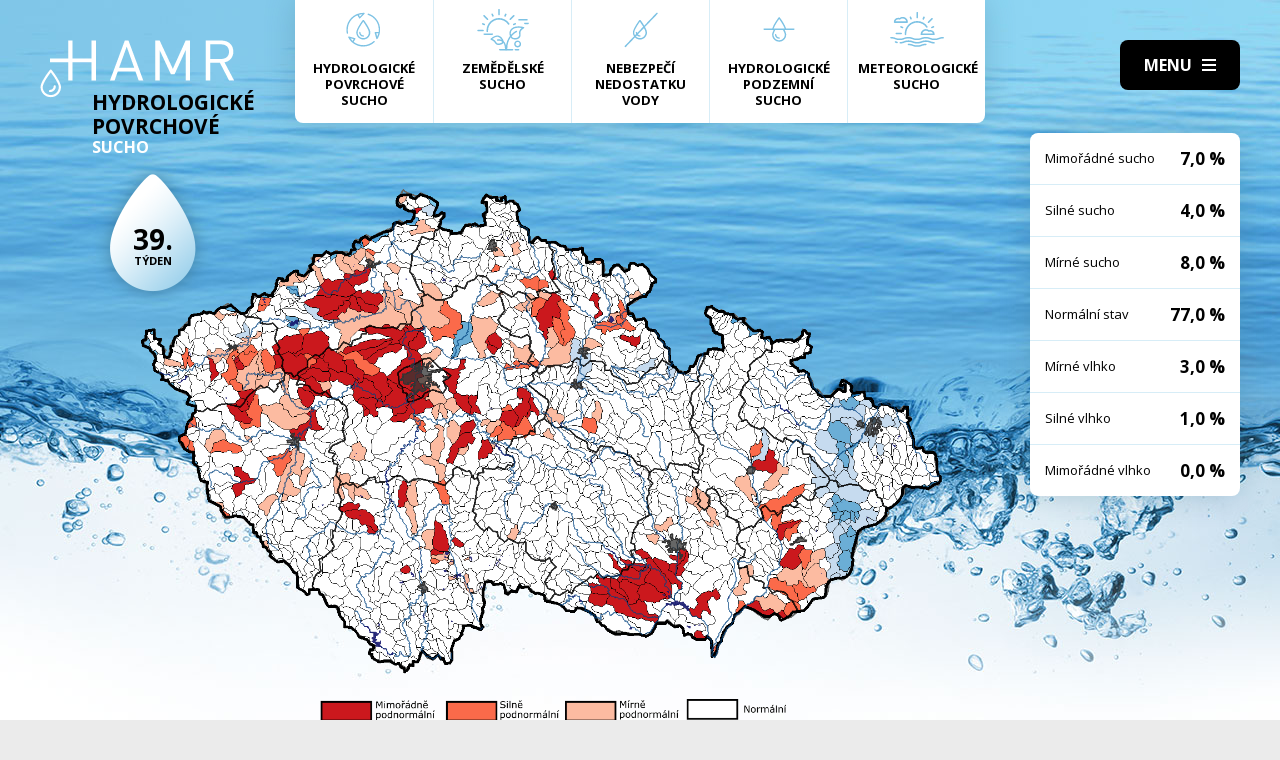

--- FILE ---
content_type: text/html; charset=UTF-8
request_url: https://hamr.chmi.cz/povrchove-2020-39
body_size: 5826
content:
 <!DOCTYPE html> <html> <head> <meta charset="utf-8" /> <link href="//fonts.googleapis.com/css?family=Open+Sans:300,300i,400,400i,600,600i,700,700i&subset=latin-ext" rel="stylesheet" type="text/css"> <link href="https://hamr.chmi.cz/css/8387fccacb5304fb8be9df0359ab8bd9.css?6af12b2" rel="stylesheet" type="text/css"/> <title></title> <meta name="Keywords" content=""> <meta name="Description" content=""> <meta property="og:site_name" content="HAMR"> <meta name="apple-mobile-web-app-title" content="Hamr.chmi.cz"> <script type="text/javascript" src="/scripts/jquery-3.2.1.min.js"></script> <script src="/scripts/input-replace.js" type="text/javascript"></script> <script src="/scripts/main.js" type="text/javascript"></script> <meta name="MobileOptimized" content="width" /> <meta name="HandheldFriendly" content="true" /> <meta name="viewport" content="width=device-width, initial-scale=1.0, user-scalable=yes" /> <script type="text/javascript"> $(window).scroll(function() {	if ($(window).scrollTop() > 20) {	$('#page').addClass('headerFix--on');	} else {	$('#page').removeClass('headerFix--on');	}	}); </script> <meta name="robots" content="index,follow"> </head> <body class="cs"> <div id="page"> <header role="banner"> <div class="section section--header"> <div class="header"> <div class="logo"> <a class="logo__link" href="/" title="Úvodní stránka"><img class="logo__img" src="/img/logo.svg" alt=""></a> </div> <div class="menuBtn" title="Navigace" id="menuBtn"><span><em></em></span></div> <nav class="respNav" role="navigation"> <div class="respNavIn"> <ul class="nav nav--respNavLvl1"> <li class="nav__item nav__item--respNavLvl1"> <div class="nav__itemBox nav__itemBox--respNavLvl1"><a href="/povrchove-2026-3" class="nav__link nav__link--respNavLvl1"><span class="nav__linkIco"><img src="/img/hp_ico01.svg" alt=""></span><span class="nav__linkText">Hydrologické povrchové sucho</span></a></div> </li> <li class="nav__item nav__item--respNavLvl1"> <div class="nav__itemBox nav__itemBox--respNavLvl1"><a href="/zemedelske-2026-3" class="nav__link nav__link--respNavLvl1"><span class="nav__linkIco"><img src="/img/hp_ico02.svg" alt=""></span><span class="nav__linkText">Zemědělské sucho</span></a></div> </li> <li class="nav__item nav__item--respNavLvl1"> <div class="nav__itemBox nav__itemBox--respNavLvl1"><a href="/nedostatek-2026-3" class="nav__link nav__link--respNavLvl1"><span class="nav__linkIco"><img src="/img/hp_ico03.svg" alt=""></span><span class="nav__linkText">Nebezpečí nedostatku vody</span></a></div> </li> <li class="nav__item nav__item--respNavLvl1"> <div class="nav__itemBox nav__itemBox--respNavLvl1"><a href="/pozemni-2026-3" class="nav__link nav__link--respNavLvl1"><span class="nav__linkIco"><img src="/img/hp_ico04.svg" alt=""></span><span class="nav__linkText">Hydrologické podzemní sucho</span></a></div> </li> <li class="nav__item nav__item--respNavLvl1"> <div class="nav__itemBox nav__itemBox--respNavLvl1"><a href="/meteorologicke-2026-3" class="nav__link nav__link--respNavLvl1"><span class="nav__linkIco"><img src="/img/hp_ico05.svg" alt=""></span><span class="nav__linkText">Meteorologické sucho</span></a></div> </li> </ul> <ul class="nav nav--respNavLvl1"> <li class="nav__item nav__item--respNavLvl1 " id="liresp1"> <div class="nav__itemBox nav__itemBox--respNavLvl1"> <a class="nav__link nav__link--respNavLvl1" href="/aktuality"><span class="nav__linkText">Aktuality <!-- by Texy2! --></span></a> </div> <div class="submenu submenu--respNavLvl1"> </div> </li> <li class="nav__item nav__item--respNavLvl1 " id="liresp2"> <div class="nav__itemBox nav__itemBox--respNavLvl1"> <a class="nav__link nav__link--respNavLvl1" href="/metodiky"><span class="nav__linkText">Metodiky</span></a> </div> <div class="submenu submenu--respNavLvl1"> </div> </li> <li class="nav__item nav__item--respNavLvl1 " id="liresp3"> <div class="nav__itemBox nav__itemBox--respNavLvl1"> <a class="nav__link nav__link--respNavLvl1" href="/o-projektu"><span class="nav__linkText">O projektu</span></a> </div> <div class="submenu submenu--respNavLvl1"> </div> </li> <li class="nav__item nav__item--respNavLvl1 " id="liresp4"> <div class="nav__itemBox nav__itemBox--respNavLvl1"> <a class="nav__link nav__link--respNavLvl1" href="/kontakt"><span class="nav__linkText">Kontakt</span></a> </div> <div class="submenu submenu--respNavLvl1"> </div> </li> </ul> <a href="/hamr-JS/" class="btn btn2">Vstup pro odborníky <i class="fa minw fa-user-circle"></i></a> </div> </nav> <div id="dark"></div> </div> </div> </header> <main style="background-image: url(/img/bg1.jpg);"> <section class="mapBox"> <div class="section fullwidth"> <nav class="mapNav"> <ul class="mapNavIn"> <li class="mapNav__item"> <a href="/povrchove-2026-3" class="mapNav__link"><img src="/img/hp_ico01.svg" alt="" class="mapNav__ico"><span class="mapNav__linkText">Hydrologické povrchové sucho</span></a> </li> <li class="mapNav__item"> <a href="/zemedelske-2026-3" class="mapNav__link"><img src="/img/hp_ico02.svg" alt="" class="mapNav__ico"><span class="mapNav__linkText">Zemědělské sucho</span></a> </li> <li class="mapNav__item"> <a href="/nedostatek-2026-3" class="mapNav__link"><img src="/img/hp_ico03.svg" alt="" class="mapNav__ico"><span class="mapNav__linkText">Nebezpečí nedostatku vody</span></a> </li> <li class="mapNav__item"> <a href="/pozemni-2026-3" class="mapNav__link"><img src="/img/hp_ico04.svg" alt="" class="mapNav__ico"><span class="mapNav__linkText">Hydrologické podzemní sucho</span></a> </li> <li class="mapNav__item"> <a href="/meteorologicke-2026-3" class="mapNav__link"><img src="/img/hp_ico05.svg" alt="" class="mapNav__ico"><span class="mapNav__linkText" style="max-width: 9em;">Meteorologické sucho</span></a> </li> </ul> </nav> <div class="map"> <h1 class="map__hdr"> <div class="map__hdrText"> Hydrologické Povrchové <div class="hgl">sucho</div> </div> <div class="map__week"> <strong>39.</strong> týden </div> </h1> <div class="mapImg"> <div class="mapImgBox"> <img src="/img/maps/2020/39-sup.png" alt=""> </div> </div> <div class="calBox"> <div class="cal"> <div class="calIn"> <a href="/povrchove-2020-38" class="arr"><i class="fa fa-angle-left"></i></a> <a href="/povrchove-2020-40" class="arr arr--next"><i class="fa fa-angle-left"></i></a> <div class="cal__hdr">39. týden</div> <div class="cal__hdr">21. 9. &ndash; 27. 9.</div> <div class="cal__year">2020</div> </div> <div class="week"> <a href="/povrchove-2020-1" class="week__num">1 <span class="dialogHlp" id="d1" >30. 12. - 5. 1. 2020</span> </a> <a href="/povrchove-2020-2" class="week__num">2 <span class="dialogHlp" id="d1" >6. 1. - 12. 1. 2020</span> </a> <a href="/povrchove-2020-3" class="week__num">3 <span class="dialogHlp" id="d1" >13. 1. - 19. 1. 2020</span> </a> <a href="/povrchove-2020-4" class="week__num">4 <span class="dialogHlp" id="d1" >20. 1. - 26. 1. 2020</span> </a> <a href="/povrchove-2020-5" class="week__num">5 <span class="dialogHlp" id="d1" >27. 1. - 2. 2. 2020</span> </a> <a href="/povrchove-2020-6" class="week__num">6 <span class="dialogHlp" id="d1" >3. 2. - 9. 2. 2020</span> </a> <a href="/povrchove-2020-7" class="week__num">7 <span class="dialogHlp" id="d1" >10. 2. - 16. 2. 2020</span> </a> <a href="/povrchove-2020-8" class="week__num">8 <span class="dialogHlp" id="d1" >17. 2. - 23. 2. 2020</span> </a> <a href="/povrchove-2020-9" class="week__num">9 <span class="dialogHlp" id="d1" >24. 2. - 1. 3. 2020</span> </a> <a href="/povrchove-2020-10" class="week__num">10 <span class="dialogHlp" id="d1" >2. 3. - 8. 3. 2020</span> </a> <a href="/povrchove-2020-11" class="week__num">11 <span class="dialogHlp" id="d1" >9. 3. - 15. 3. 2020</span> </a> <a href="/povrchove-2020-12" class="week__num">12 <span class="dialogHlp" id="d1" >16. 3. - 22. 3. 2020</span> </a> <a href="/povrchove-2020-13" class="week__num">13 <span class="dialogHlp" id="d1" >23. 3. - 29. 3. 2020</span> </a> <a href="/povrchove-2020-14" class="week__num">14 <span class="dialogHlp" id="d1" >30. 3. - 5. 4. 2020</span> </a> <a href="/povrchove-2020-15" class="week__num">15 <span class="dialogHlp" id="d1" >6. 4. - 12. 4. 2020</span> </a> <a href="/povrchove-2020-16" class="week__num">16 <span class="dialogHlp" id="d1" >13. 4. - 19. 4. 2020</span> </a> <a href="/povrchove-2020-17" class="week__num">17 <span class="dialogHlp" id="d1" >20. 4. - 26. 4. 2020</span> </a> <a href="/povrchove-2020-18" class="week__num">18 <span class="dialogHlp" id="d1" >27. 4. - 3. 5. 2020</span> </a> <a href="/povrchove-2020-19" class="week__num">19 <span class="dialogHlp" id="d1" >4. 5. - 10. 5. 2020</span> </a> <a href="/povrchove-2020-20" class="week__num">20 <span class="dialogHlp" id="d1" >11. 5. - 17. 5. 2020</span> </a> <a href="/povrchove-2020-21" class="week__num">21 <span class="dialogHlp" id="d1" >18. 5. - 24. 5. 2020</span> </a> <a href="/povrchove-2020-22" class="week__num">22 <span class="dialogHlp" id="d1" >25. 5. - 31. 5. 2020</span> </a> <a href="/povrchove-2020-23" class="week__num">23 <span class="dialogHlp" id="d1" >1. 6. - 7. 6. 2020</span> </a> <a href="/povrchove-2020-24" class="week__num">24 <span class="dialogHlp" id="d1" >8. 6. - 14. 6. 2020</span> </a> <a href="/povrchove-2020-25" class="week__num">25 <span class="dialogHlp" id="d1" >15. 6. - 21. 6. 2020</span> </a> <a href="/povrchove-2020-26" class="week__num">26 <span class="dialogHlp" id="d1" >22. 6. - 28. 6. 2020</span> </a> <a href="/povrchove-2020-27" class="week__num">27 <span class="dialogHlp" id="d1" >29. 6. - 5. 7. 2020</span> </a> <a href="/povrchove-2020-28" class="week__num">28 <span class="dialogHlp" id="d1" >6. 7. - 12. 7. 2020</span> </a> <a href="/povrchove-2020-29" class="week__num">29 <span class="dialogHlp" id="d1" >13. 7. - 19. 7. 2020</span> </a> <a href="/povrchove-2020-30" class="week__num">30 <span class="dialogHlp" id="d1" >20. 7. - 26. 7. 2020</span> </a> <a href="/povrchove-2020-31" class="week__num">31 <span class="dialogHlp" id="d1" >27. 7. - 2. 8. 2020</span> </a> <a href="/povrchove-2020-32" class="week__num">32 <span class="dialogHlp" id="d1" >3. 8. - 9. 8. 2020</span> </a> <a href="/povrchove-2020-33" class="week__num">33 <span class="dialogHlp" id="d1" >10. 8. - 16. 8. 2020</span> </a> <a href="/povrchove-2020-34" class="week__num">34 <span class="dialogHlp" id="d1" >17. 8. - 23. 8. 2020</span> </a> <a href="/povrchove-2020-35" class="week__num">35 <span class="dialogHlp" id="d1" >24. 8. - 30. 8. 2020</span> </a> <a href="/povrchove-2020-36" class="week__num">36 <span class="dialogHlp" id="d1" >31. 8. - 6. 9. 2020</span> </a> <a href="/povrchove-2020-37" class="week__num">37 <span class="dialogHlp" id="d1" >7. 9. - 13. 9. 2020</span> </a> <a href="/povrchove-2020-38" class="week__num">38 <span class="dialogHlp" id="d1" >14. 9. - 20. 9. 2020</span> </a> <a href="/povrchove-2020-39" class="week__num week__num--active">39 <span class="dialogHlp" id="d1" >21. 9. - 27. 9. 2020</span> </a> <a href="/povrchove-2020-40" class="week__num">40 <span class="dialogHlp" id="d1" >28. 9. - 4. 10. 2020</span> </a> <a href="/povrchove-2020-41" class="week__num">41 <span class="dialogHlp" id="d1" >5. 10. - 11. 10. 2020</span> </a> <a href="/povrchove-2020-42" class="week__num">42 <span class="dialogHlp" id="d1" >12. 10. - 18. 10. 2020</span> </a> <a href="/povrchove-2020-43" class="week__num">43 <span class="dialogHlp" id="d1" >19. 10. - 25. 10. 2020</span> </a> <a href="/povrchove-2020-44" class="week__num">44 <span class="dialogHlp" id="d1" >26. 10. - 1. 11. 2020</span> </a> <a href="/povrchove-2020-45" class="week__num">45 <span class="dialogHlp" id="d1" >2. 11. - 8. 11. 2020</span> </a> <a href="/povrchove-2020-46" class="week__num">46 <span class="dialogHlp" id="d1" >9. 11. - 15. 11. 2020</span> </a> <a href="/povrchove-2020-47" class="week__num">47 <span class="dialogHlp" id="d1" >16. 11. - 22. 11. 2020</span> </a> <a href="/povrchove-2020-48" class="week__num">48 <span class="dialogHlp" id="d1" >23. 11. - 29. 11. 2020</span> </a> <a href="/povrchove-2020-49" class="week__num">49 <span class="dialogHlp" id="d1" >30. 11. - 6. 12. 2020</span> </a> <a href="/povrchove-2020-50" class="week__num">50 <span class="dialogHlp" id="d1" >7. 12. - 13. 12. 2020</span> </a> <a href="/povrchove-2020-51" class="week__num">51 <span class="dialogHlp" id="d1" >14. 12. - 20. 12. 2020</span> </a> <a href="/povrchove-2020-52" class="week__num">52 <span class="dialogHlp" id="d1" >21. 12. - 27. 12. 2020</span> </a> <a href="/povrchove-2020-53" class="week__num">53 <span class="dialogHlp" id="d1" >28. 12. - 3. 1. 2021</span> </a> </div> <div class="mapNums"> <table class="mapNums__table"> <tr> <th>Mimořádné sucho</th> <td>7,0 %</td> </tr> <tr> <th>Silné sucho</th> <td>4,0 %</td> </tr> <tr> <th>Mírné sucho</th> <td>8,0 %</td> </tr> <tr> <th>Normální stav</th> <td>77,0 %</td> </tr> <tr> <th>Mírné vlhko</th> <td>3,0 %</td> </tr> <tr> <th>Silné vlhko</th> <td>1,0 %</td> </tr> <tr> <th>Mimořádné vlhko</th> <td>0,0 %</td> </tr> </table> </div> </div> <div class="calBtns"> <div class="timeBtn"> <div class="btn btn--ico btn--active" onclick="$('#timeWin').fadeIn().css('display', 'flex');"><span>Vyberte rok</span><span><i class="fa fa-calendar minw"></i></span></div> <div class="timeWin" id="timeWin"> <div class="timeWin__hdr">Vyberte rok</div> <div class="timeWin__close" onclick="$('#timeWin').hide();"><i class="fa minw fa-times"></i></div> <a href="/povrchove-1981-1" class="timeWin__item">1981</a> <a href="/povrchove-1982-1" class="timeWin__item">1982</a> <a href="/povrchove-1983-1" class="timeWin__item">1983</a> <a href="/povrchove-1984-1" class="timeWin__item">1984</a> <a href="/povrchove-1985-1" class="timeWin__item">1985</a> <a href="/povrchove-1986-1" class="timeWin__item">1986</a> <a href="/povrchove-1987-1" class="timeWin__item">1987</a> <a href="/povrchove-1988-1" class="timeWin__item">1988</a> <a href="/povrchove-1989-1" class="timeWin__item">1989</a> <a href="/povrchove-1990-1" class="timeWin__item">1990</a> <a href="/povrchove-1991-1" class="timeWin__item">1991</a> <a href="/povrchove-1992-1" class="timeWin__item">1992</a> <a href="/povrchove-1993-1" class="timeWin__item">1993</a> <a href="/povrchove-1994-1" class="timeWin__item">1994</a> <a href="/povrchove-1995-1" class="timeWin__item">1995</a> <a href="/povrchove-1996-1" class="timeWin__item">1996</a> <a href="/povrchove-1997-1" class="timeWin__item">1997</a> <a href="/povrchove-1998-1" class="timeWin__item">1998</a> <a href="/povrchove-1999-1" class="timeWin__item">1999</a> <a href="/povrchove-2000-1" class="timeWin__item">2000</a> <a href="/povrchove-2001-1" class="timeWin__item">2001</a> <a href="/povrchove-2002-1" class="timeWin__item">2002</a> <a href="/povrchove-2003-1" class="timeWin__item">2003</a> <a href="/povrchove-2004-1" class="timeWin__item">2004</a> <a href="/povrchove-2005-1" class="timeWin__item">2005</a> <a href="/povrchove-2006-1" class="timeWin__item">2006</a> <a href="/povrchove-2007-1" class="timeWin__item">2007</a> <a href="/povrchove-2008-1" class="timeWin__item">2008</a> <a href="/povrchove-2009-1" class="timeWin__item">2009</a> <a href="/povrchove-2010-1" class="timeWin__item">2010</a> <a href="/povrchove-2011-1" class="timeWin__item">2011</a> <a href="/povrchove-2012-1" class="timeWin__item">2012</a> <a href="/povrchove-2013-1" class="timeWin__item">2013</a> <a href="/povrchove-2014-1" class="timeWin__item">2014</a> <a href="/povrchove-2015-1" class="timeWin__item">2015</a> <a href="/povrchove-2016-1" class="timeWin__item">2016</a> <a href="/povrchove-2017-1" class="timeWin__item">2017</a> <a href="/povrchove-2018-1" class="timeWin__item">2018</a> <a href="/povrchove-2019-1" class="timeWin__item">2019</a> <a href="/povrchove-2020-1" class="timeWin__item">2020</a> <a href="/povrchove-2021-1" class="timeWin__item">2021</a> <a href="/povrchove-2022-1" class="timeWin__item">2022</a> <a href="/povrchove-2023-1" class="timeWin__item">2023</a> <a href="/povrchove-2024-1" class="timeWin__item">2024</a> <a href="/povrchove-2025-1" class="timeWin__item">2025</a> <a href="/povrchove-2026-1" class="timeWin__item">2026</a> </div> </div> <div class="timeBtn timeBtn--forWeek"> <div class="btn btn--ico" onclick="$('#timeWin2').fadeIn().css('display', 'flex');"><span>Vyberte týden</span><span><i class="fa fa-calendar-alt minw"></i></span></div> <div class="timeWin" id="timeWin2"> <div class="timeWin__hdr">Vyberte týden</div> <div class="timeWin__close" onclick="$('#timeWin2').hide();"><i class="fa minw fa-times"></i></div> <a href="/povrchove-2020-1" class="timeWin__item timeWin__item--week">1</a> <a href="/povrchove-2020-2" class="timeWin__item timeWin__item--week">2</a> <a href="/povrchove-2020-3" class="timeWin__item timeWin__item--week">3</a> <a href="/povrchove-2020-4" class="timeWin__item timeWin__item--week">4</a> <a href="/povrchove-2020-5" class="timeWin__item timeWin__item--week">5</a> <a href="/povrchove-2020-6" class="timeWin__item timeWin__item--week">6</a> <a href="/povrchove-2020-7" class="timeWin__item timeWin__item--week">7</a> <a href="/povrchove-2020-8" class="timeWin__item timeWin__item--week">8</a> <a href="/povrchove-2020-9" class="timeWin__item timeWin__item--week">9</a> <a href="/povrchove-2020-10" class="timeWin__item timeWin__item--week">10</a> <a href="/povrchove-2020-11" class="timeWin__item timeWin__item--week">11</a> <a href="/povrchove-2020-12" class="timeWin__item timeWin__item--week">12</a> <a href="/povrchove-2020-13" class="timeWin__item timeWin__item--week">13</a> <a href="/povrchove-2020-14" class="timeWin__item timeWin__item--week">14</a> <a href="/povrchove-2020-15" class="timeWin__item timeWin__item--week">15</a> <a href="/povrchove-2020-16" class="timeWin__item timeWin__item--week">16</a> <a href="/povrchove-2020-17" class="timeWin__item timeWin__item--week">17</a> <a href="/povrchove-2020-18" class="timeWin__item timeWin__item--week">18</a> <a href="/povrchove-2020-19" class="timeWin__item timeWin__item--week">19</a> <a href="/povrchove-2020-20" class="timeWin__item timeWin__item--week">20</a> <a href="/povrchove-2020-21" class="timeWin__item timeWin__item--week">21</a> <a href="/povrchove-2020-22" class="timeWin__item timeWin__item--week">22</a> <a href="/povrchove-2020-23" class="timeWin__item timeWin__item--week">23</a> <a href="/povrchove-2020-24" class="timeWin__item timeWin__item--week">24</a> <a href="/povrchove-2020-25" class="timeWin__item timeWin__item--week">25</a> <a href="/povrchove-2020-26" class="timeWin__item timeWin__item--week">26</a> <a href="/povrchove-2020-27" class="timeWin__item timeWin__item--week">27</a> <a href="/povrchove-2020-28" class="timeWin__item timeWin__item--week">28</a> <a href="/povrchove-2020-29" class="timeWin__item timeWin__item--week">29</a> <a href="/povrchove-2020-30" class="timeWin__item timeWin__item--week">30</a> <a href="/povrchove-2020-31" class="timeWin__item timeWin__item--week">31</a> <a href="/povrchove-2020-32" class="timeWin__item timeWin__item--week">32</a> <a href="/povrchove-2020-33" class="timeWin__item timeWin__item--week">33</a> <a href="/povrchove-2020-34" class="timeWin__item timeWin__item--week">34</a> <a href="/povrchove-2020-35" class="timeWin__item timeWin__item--week">35</a> <a href="/povrchove-2020-36" class="timeWin__item timeWin__item--week">36</a> <a href="/povrchove-2020-37" class="timeWin__item timeWin__item--week">37</a> <a href="/povrchove-2020-38" class="timeWin__item timeWin__item--week">38</a> <a href="/povrchove-2020-39" class="timeWin__item timeWin__item--week">39</a> <a href="/povrchove-2020-40" class="timeWin__item timeWin__item--week">40</a> <a href="/povrchove-2020-41" class="timeWin__item timeWin__item--week">41</a> <a href="/povrchove-2020-42" class="timeWin__item timeWin__item--week">42</a> <a href="/povrchove-2020-43" class="timeWin__item timeWin__item--week">43</a> <a href="/povrchove-2020-44" class="timeWin__item timeWin__item--week">44</a> <a href="/povrchove-2020-45" class="timeWin__item timeWin__item--week">45</a> <a href="/povrchove-2020-46" class="timeWin__item timeWin__item--week">46</a> <a href="/povrchove-2020-47" class="timeWin__item timeWin__item--week">47</a> <a href="/povrchove-2020-48" class="timeWin__item timeWin__item--week">48</a> <a href="/povrchove-2020-49" class="timeWin__item timeWin__item--week">49</a> <a href="/povrchove-2020-50" class="timeWin__item timeWin__item--week">50</a> <a href="/povrchove-2020-51" class="timeWin__item timeWin__item--week">51</a> <a href="/povrchove-2020-52" class="timeWin__item timeWin__item--week">52</a> <a href="/povrchove-2020-53" class="timeWin__item timeWin__item--week">53</a> </div> </div> <a href="#spec" class="scrollto btn btn--ico"><span>Zjistit více</span><span><i class="fa minw fa-angle-down"></i></span></a> <!-- IG - adding info popover - start --> <!-- <div class="timeBtn"> <div class="btn btn--ico btn--active" onclick="$('#infoWin').fadeIn().css('display', 'flex');"><span>Informace</span><span><i class="fa fa-question-circle minw"></i></span></div> <div class="timeWin" id="infoWin"> <div class="timeWin__hdr">Informace k výsledkům modelu</div> <div class="timeWin__close" onclick="$('#infoWin').hide();"><i class="fa minw fa-times"></i></div> </div> </div> --> <!-- IG - adding info popover - start --> </div> </div> </div> </div> </section> <section> <div class="section"> <div class="content" id="spec"> <h2 class="spec">Vyhodnocení sucha v tomto týdnu</h2> <div class="videoBox"> <div class="videoIn"> <div class="videoIframe"> <iframe width="478" height="269" src="https://www.youtube.com/embed/Ayf5PsUR87s" frameborder="0" allow="accelerometer; autoplay; encrypted-media; gyroscope; picture-in-picture" allowfullscreen></iframe> </div> <img src="/img/stin.png" class="center-block" alt=""> </div> <div class="videoText"> ﻿V první polovině minulého týdne stále převažovalo slunečné a velmi teplé (až letní) počasí. Ve druhé polovině týdne ale po delší době plošněji a vydatněji zapršelo a teploty poklesly na normální až podnormální hodnoty. Na Šumavě a v Krušných horách napadl přechodně i první sníh. <br /> <br /> SRÁŽKY<br /> Za týden od 21. do 27. září spadlo na celé území České republiky v průměru 40 mm srážek, což odpovídá zhruba trojnásobku normálu pro toto období. Srážky byly rozloženy tentokrát poměrně rovnoměrně, o něco více však většinou napršelo v Čechách než na Moravě a ve Slezsku. <br /> <br /> PRŮTOKY<br /> Hladiny vodních toků byly v první polovině minulého týdne převážně setrvalé nebo mírně klesaly. Ve druhé polovině týdne byly rozkolísané nebo na vzestupu. Nejvýraznější vzestupy nastaly v povodí Bečvy a Odry. 2. SPA byl přechodně překročen na Bystřičce v profilu Bystřička pod nádrží a na Jičínce v profilu Nový Jičín.<br /> <br /> METEOROLOGICKÉ SUCHO<br /> Z pohledu meteorologického sucha je stav na našem území díky zmiňovaným srážkám normální nebo mírně nadnormální<br /> <br /> AGRONOMICKÉ (ZEMĚDĚLSKÉ) SUCHO <br /> Zemědělské sucho přetrvávalo především v první polovině týdne zejména v severozápadní polovině Čech a ojediněle i na střední a dolní Moravě. V závěru týdne se situace výrazněji zlepšila.<br /> <br /> DEFICIT PŮDNÍ VLÁHY <br /> Vydatnější srážky ve druhé polovině uplynulého týdne výrazně zvýšily vlhkosti půdy v orniční vrstvě, půdní sucho se tak ještě i nadále vyskytuje v hlubších vrstvách půdy v severozápadní polovině Čech.<br /> <br /> PODZEMNÍ VODY <br /> Stav podzemních vod se ve srovnání s předchozím týdnem buď nezměnil, nebo místy mírně zhoršil. Hladiny v mělkých vrtech ve srovnání s předchozím týdnem v průměru mírně klesaly. V severozápadní polovině Čech přetrvává i nadále podnormální stav podzemních vod, na ostatním území je stav normální, případně i mírně nadnormální.<br /> <br /> ZÁVĚR <br /> V následujících dnech se bude pozvolna oteplovat a srážky se vyskytnou pouze na severovýchodě území, zejména v Beskydech. V sobotu se oteplí přechodně výrazněji, ale ve východní polovině území bude foukat silnější vítr. Ze soboty na neděli přejde studená fronta, na které zaprší a po jejím přechodu se znovu ochladí.<br /> Hladiny vodních toků budou setrvalé nebo na poklesu, pouze toky odvodňující Jeseníky a Beskydy budou rozkolísané nebo na vzestupu. Vláhy v půdě bude s výjimkou severovýchodu území ubývat a hladiny podzemních vod se příliš měnit nebudou nebo budou na mírném vzestupu.<br /> <br /> [Martin Pecha] <br /> </div> </div> <h2 class="spec">Co je to sucho?</h2> <div class="centerText"> <p style="margin-bottom: 13px;">Sucho a nedostatek vody jsou pojmy, které je třeba od sebe správně rozlišovat.</p> <p><b>Sucho</b>&nbsp;představuje dočasný pokles dostupnosti vody a je považováno za přirozený jev. Pro sucho je charakteristický jeho pozvolný začátek, značný plošný rozsah a dlouhé trvání. Přirozeně dochází k výskytu sucha, pokud se nad daným územím vyskytne anomálie v atmosférických cirkulačních procesech v podobě vysokého tlaku vzduchu beze srážek, která setrvává po dlouhou dobu nad určitým územím.</p> <p style="margin-bottom: 13px;"><b>Nedostatek&nbsp;vody</b> je definován jako situace, kdy vodní zdroj není dostatečný pro uspokojení dlouhodobých průměrných požadavků na vodu.</p> <p style="margin-bottom: 13px;">Sucho se dělí na meteorologické, agronomické, hydrologické a socioekonomické. Z toho vychází samotný název systému <b>HAMR</b> (<b>H</b>ydrologie,&nbsp;<b>A</b>gronomie,&nbsp;<b>M</b>eteorologie a&nbsp;<b>R</b>etence).</p> </div> <div class="logoBox"> <a href="" class="logoBox__item"><img src="/img/l1.png" alt=""></a> <a href="" class="logoBox__item"><img src="/img/l2.png" alt=""></a> <a href="" class="logoBox__item"><img src="/img/l3.png" alt=""></a> <a href="" class="logoBox__item"><img src="/img/l4.png" alt=""></a> <a href="" class="logoBox__item"><img src="/img/l5.png" alt=""></a> </div> </div> </div> </section> </main> <script type="text/javascript"> $(document).ready(function() {	$(".scrollto").click(function(event) {	event.preventDefault();	$('html,body').animate({	scrollTop: $('#' + this.hash.substring(1)).offset().top - 1	}, 1200);	});	}); </script> <footer role="contentinfo"> <div class="section section--footer"> <div class="footer"> <div class="row"> <div> [2] Právní ujednání, všeobecné podmínky a © 2019 </div> <div> <a href="/mapa-webu/" class="in">Mapa webu</a> <a href="http://www.netservis.cz/" title="NETservis s.r.o." onclick="return ! window.open( this.href );">NETservis s.r.o.</a> </div> </div> </div> </div> </footer> </div> <!-- /#page --> </body> </html> 